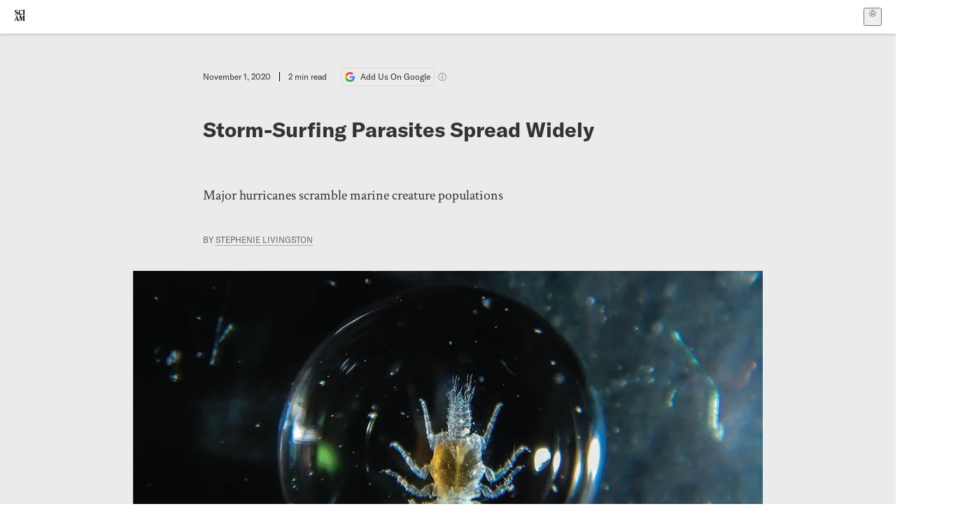

--- FILE ---
content_type: text/html; charset=utf-8
request_url: https://www.scientificamerican.com/article/storm-surfing-parasites-spread-widely/?error=cookies_not_supported&code=d1bdbf9a-1a4b-4bae-9f70-6415c7e61b86
body_size: 16386
content:
<!doctype html>
<html lang="en">
  <head>
    <meta charset="utf-8" />
    <title>Storm-Surfing Parasites Spread Widely | Scientific American</title>
    <link rel="canonical" href="https://www.scientificamerican.com/article/storm-surfing-parasites-spread-widely/">
    <meta name="theme-color" content="#fff"/>
    <meta name="robots" content="max-image-preview:large"/>
    <link rel="image_src" src="https://static.scientificamerican.com/sciam/cache/file/F18A5118-1771-488C-A4DD4219B3E90680_source.jpg?w=1200">
    <meta property="og:url" content="https://www.scientificamerican.com/article/storm-surfing-parasites-spread-widely/"/>
    <meta property="og:image" content="https://static.scientificamerican.com/sciam/cache/file/F18A5118-1771-488C-A4DD4219B3E90680_source.jpg?w=1200"/>
    <meta name="twitter:image" content="https://static.scientificamerican.com/sciam/cache/file/F18A5118-1771-488C-A4DD4219B3E90680_source.jpg?w=1200"/>
    <meta name="author" content="Stephenie Livingston"/>
    <meta name="description" content="Major hurricanes scramble marine creature populations"/>
    <meta property="og:title" content="Storm-Surfing Parasites Spread Widely"/>
    <meta property="og:description" content="Major hurricanes scramble marine creature populations"/>
    <meta property="og:site_name" content="Scientific American"/>
    <meta property="og:image:alt" content="Gnathiid parasite."/>
    <meta property="og:type" content="article"/>
    <meta name="twitter:title" content="Storm-Surfing Parasites Spread Widely"/>
    <meta name="twitter:description" content="Major hurricanes scramble marine creature populations"/>
    <meta name="twitter:image:alt" content="Gnathiid parasite."/>
    <meta property="og:locale" content="en_US"/>
    <meta name="twitter:site" content="@sciam"/>
    <meta name="twitter:domain" content="scientificamerican.com"/>
    <meta name="twitter:card" content="summary_large_image"/>
    <script type="application/ld+json">{"@context":"https://schema.org","@type":"NewsArticle","mainEntityOfPage":{"@type":"WebPage","@id":"https://www.scientificamerican.com/article/storm-surfing-parasites-spread-widely/","breadcrumb":{"@type":"BreadcrumbList","itemListElement":[{"@type":"ListItem","position":1,"name":"Biology","item":"https://www.scientificamerican.com/biology/"},{"@type":"ListItem","position":2,"name":"Storm-Surfing Parasites Spread Widely","item":"https://www.scientificamerican.com/article/storm-surfing-parasites-spread-widely/"}]}},"headline":"Storm-Surfing Parasites Spread Widely","alternativeHeadline":"Storm-Surfing Parasites Spread Widely","description":"Major hurricanes scramble marine creature populations","url":"https://www.scientificamerican.com/article/storm-surfing-parasites-spread-widely/","thumbnailUrl":"https://static.scientificamerican.com/sciam/cache/file/F18A5118-1771-488C-A4DD4219B3E90680_source.jpg?w=1200","image":["https://static.scientificamerican.com/sciam/cache/file/F18A5118-1771-488C-A4DD4219B3E90680_source.jpg?w=1200","https://static.scientificamerican.com/sciam/cache/file/F18A5118-1771-488C-A4DD4219B3E90680_source.jpg?crop=16%3A9%2Csmart&w=1920","https://static.scientificamerican.com/sciam/cache/file/F18A5118-1771-488C-A4DD4219B3E90680_source.jpg?crop=4%3A3%2Csmart&w=1200","https://static.scientificamerican.com/sciam/cache/file/F18A5118-1771-488C-A4DD4219B3E90680_source.jpg?crop=1%3A1%2Csmart&w=1000"],"datePublished":"2020-11-01T09:00:00-05:00","dateModified":"2024-02-20T11:58:04.812000+00:00","author":[{"@type":"Person","name":"Stephenie Livingston","url":"https://www.scientificamerican.com/author/stephenie-livingston/"}],"editor":null,"isAccessibleForFree":false,"publisher":{"@id":"https://www.scientificamerican.com/#publisher","name":"Scientific American"},"copyrightHolder":{"@id":"https://www.scientificamerican.com/#publisher","name":"Scientific American"}}</script>
    <script type="application/ld+json">{"@context":"https://schema.org","@type":"NewsMediaOrganization","@id":"https://www.scientificamerican.com/#publisher","name":"Scientific American","alternateName":"SciAm","legalName":"Scientific American, a Division of Springer Nature America, Inc.","description":"Scientific American is the essential guide to the most awe-inspiring advances in science and technology, explaining how they change our understanding of the world and shape our lives.","foundingDate":"1845-08-28","logo":{"@type":"ImageObject","url":"https://www.scientificamerican.com/static/sciam.svg"},"url":"https://www.scientificamerican.com/","masthead":"https://www.scientificamerican.com/masthead/","sameAs":["https://en.wikipedia.org/wiki/Scientific_American","https://www.wikidata.org/wiki/Q39379","https://www.jstor.org/publisher/sciamerican","https://x.com/sciam","https://www.youtube.com/user/SciAmerican","https://www.tiktok.com/@scientificamerican","https://www.threads.net/@scientific_american","https://www.facebook.com/ScientificAmerican/"],"address":{"@type":"PostalAddress","streetAddress":"1 New York Plaza","addressLocality":"New York","addressRegion":"NY","postalCode":"10004","addressCountry":"US"}}</script>
    <meta name="viewport" content="width=device-width, initial-scale=1.0" />
    <link rel="icon shortcut" href="/static/favicon.ico" />
    <link
      rel="alternate"
      type="application/rss+xml"
      title="RSS"
      href="https://www.scientificamerican.com/platform/syndication/rss/"
    />
    <script data-layer="critical">;performance.mark('app-load-start');((d,ael,dcl,unl,cxl,log,onunl)=>{log('[readyState]',d.readyState);d[ael]('readystatechange',()=>log('[readyState]',d.readyState));d[ael](dcl,()=>log(dcl));d[ael](unl,onunl);window.onload=()=>{d.removeEventListener(unl,onunl);log('windowloaded')};})(document,'addEventListener','DOMContentLoaded','beforeunload','cancelled',(...msg)=>console.log('[dev]',...msg),()=>{window[cxl]=true;log(cxl)});((l,pii) => {if (pii.some(p => l.search.includes(p+"="))) {window.initSearch = l.search;const anon = new URLSearchParams(l.search);pii.forEach(p => anon.delete(p));history.replaceState({}, "", l.pathname + "?" + anon);}
})(location, ["email", "magic_link", "token", "code", "state"]);</script>
    <script type="module" crossorigin src="/static/bundle.CSaunaSx.js"></script>
    <link rel="modulepreload" crossorigin href="/static/chunks/preload-helper-MnokBkrb.js">
    <link rel="modulepreload" crossorigin href="/static/chunks/vendor-react-B-Vyd1x7.js">
    <link rel="modulepreload" crossorigin href="/static/chunks/sciam-F0lYLd9n.js">
    <link rel="modulepreload" crossorigin href="/static/chunks/use-auth-Bv0QkuY6.js">
    <link rel="modulepreload" crossorigin href="/static/chunks/datalayer-BUxHYK4X.js">
    <link rel="modulepreload" crossorigin href="/static/chunks/use-user-DgtGmJBQ.js">
    <link rel="modulepreload" crossorigin href="/static/chunks/storage-1WketebU.js">
    <link rel="modulepreload" crossorigin href="/static/chunks/use-chargebee-eF4Mw7Oc.js">
    <link rel="modulepreload" crossorigin href="/static/chunks/use-plan-B3HE6M6J.js">
    <link rel="modulepreload" crossorigin href="/static/chunks/use-cart-Cve9sFxT.js">
    <link rel="modulepreload" crossorigin href="/static/chunks/tally-BPkw6UlL.js">
    <link rel="modulepreload" crossorigin href="/static/chunks/use-consent-frcpGqwf.js">
    <link rel="modulepreload" crossorigin href="/static/chunks/use-count-DCxKDE24.js">
    <link rel="modulepreload" crossorigin href="/static/chunks/provider-1zT_Y5lD.js">
    <link rel="modulepreload" crossorigin href="/static/chunks/useOverlay-D-ocqjaO.js">
    <link rel="modulepreload" crossorigin href="/static/chunks/gtm-jFHQ3j6T.js">
    <link rel="stylesheet" crossorigin href="/static/assets/bundle-CqsJjkVt.css">
    
    <link rel="stylesheet" href="/static/assets/ColumnSignup-BgAU8OG1.css">
    <link rel="stylesheet" href="/static/assets/ArticleList-CbosH0t6.css">
    <link rel="stylesheet" href="/static/assets/Header-CRsy5hbB.css">
    <link rel="stylesheet" href="/static/assets/Kicker-BuYKkL60.css">
    <link rel="stylesheet" href="/static/assets/ArticleDisplay-CkAgyHRP.css">
    <link rel="stylesheet" href="/static/assets/SubmitPostModule-B9Sd6hTZ.css">
    <link rel="stylesheet" href="/static/assets/TalkIcon-CYQQg01-.css">
    <link rel="stylesheet" href="/static/assets/Body-Dua_D-CD.css">
    <link rel="stylesheet" href="/static/assets/images--Rm_Dt2j.css">
    <link rel="stylesheet" href="/static/assets/Input-C57946EV.css">
    <link rel="stylesheet" href="/static/assets/DynamicLabelInput-DwXtCBSS.css">
    <link rel="stylesheet" href="/static/assets/index-5Au9tkUb.css">
    <link rel="stylesheet" href="/static/assets/Article-DIE7IuKC.css">
    <link rel="stylesheet" href="/static/assets/C52LWZEX.css">
    <link rel="stylesheet" href="/static/assets/Article-BJfUwIuQ.css">
    <link rel="stylesheet" href="/static/assets/Header-CrA2yIJ8.css">
    <link rel="stylesheet" href="/static/assets/DefaultLayout-DEYi769u.css">
    <link rel="stylesheet" href="/static/assets/article-vaVZbeOi.css">
    <link rel="modulepreload" href="/static/article.CF-KEaa7.js" crossorigin fetchpriority="auto">
    <link rel="preload" href="https://www.googletagmanager.com/gtm.js?id=GTM-5FLM662" as="script" fetchpriority="auto">
    <link rel="preload" href="https://www.scientificamerican.com/sciads/sciads.js" as="script" fetchpriority="auto">
  </head>
  <body>
    <div id="app"><header class="headerContainer-0tiux" role="banner"><a href="#main" id="skipToMain" class="skiptocontent sr-only-focusable sr-only">Skip to main content</a><div class="header-cCAfM flex-8QhDt"><div class="left-uYWbO flex-8QhDt"><a href="/" aria-label="Scientific American" class="logoLink-4-cIk"><span class="sr-only">Scientific American</span><svg width="1em" height="1em" viewBox="0 0 120.79 128.39" fill="currentColor" role="img" aria-label="Scientific American"><path d="M7.98 58.19c2.3 0 5.24 3.18 14.53 3.18 13.66 0 21.75-8.57 21.75-17.86 0-7.86-3.73-12.94-11.43-17.23l-9.37-5.24c-4.05-2.3-7.46-5.32-7.46-9.92 0-4.92 3.73-7.7 9.69-7.7s11.35 4.21 13.02 13.26h1.98V.95h-1.83c-.16 1.43-.87 2.06-1.75 2.06-2.06 0-4.53-2.94-12.62-2.94C13.85.08 5.12 6.51 5.12 16.35c0 7.3 3.26 11.83 9.77 15.56l9.61 5.48c5.48 3.18 7.7 6.19 7.7 10.72 0 5.64-3.18 9.77-10.64 9.77-9.29 0-13.58-5.08-15.32-16.2H4.1V60.5h1.98c.16-1.67.95-2.3 1.91-2.3Zm65.97 3.26c11.11-.03 19.13-8.81 20.4-20.72l-2.22-.64c-2.54 8.26-7.22 12.46-13.97 12.46-12.23 0-16.04-14.93-16.04-27.87 0-15.56 6.11-21.28 14.13-21.28 5.72 0 11.83 5.72 14.45 16.59h2.06V.95h-1.91c-.16 1.27-.87 2.06-2.14 2.06-1.91 0-5.72-3.02-11.83-3.02-14.85 0-28.66 12.07-28.66 32.39 0 17.39 10.96 29.1 25.72 29.06Zm14.53 42.72L76.49 68.84H56.24v1.75c3.33.16 4.76.95 4.76 5.95v42c0 6.03-1.67 8.1-5.32 8.1-2.54 0-4.53-1.91-6.51-6.91L29.11 68.12h-2.7L6.35 119.89c-2.17 5.72-4.3 6.75-6.35 6.75v1.75h18.02v-1.75c-5.8-.24-8.65-2.7-5.8-10.48l2.05-5.4h17.88l3.45 8.97c2.3 5.72.64 6.91-3.73 6.91v1.75h39.62v-1.75c-4.13 0-6.27-1.19-6.27-8.02l.48-42.08 17.07 51.29h2.14l17.63-51.05v43.9c0 5.48-1.75 5.95-5.08 5.95v1.75h23.34v-1.75c-3.33 0-4.76-.48-4.76-5.95V76.54c0-5.56 1.43-5.95 4.76-5.95v-1.75h-19.85l-12.46 35.33Zm-72.88 3.1 7.56-19.85 7.63 19.85H15.6ZM120.79 2.7V.95h-23.1V2.7c3.33 0 4.84.32 4.84 5.95v44.14c0 5.48-1.51 5.95-4.84 5.95v1.75h23.1v-1.75c-3.33 0-4.76-.48-4.76-5.95V8.65c0-5.64 1.43-5.95 4.76-5.95Z"></path></svg></a></div><div class="center-ZN-Wa flex-8QhDt"></div><div class="right-W53pL flex-8QhDt"><button type="button" id="radix-:Rnl:" aria-haspopup="menu" aria-expanded="false" data-state="closed" class="trigger-kKYcM" aria-label="User Menu"><div class="dropdownIconContainer--yKdJ"><svg width="1em" height="1em" viewBox="0 0 472 472" fill="currentColor" role="img" aria-label="User" class="dropdownIcon-lOe-h profileIconImg-p2hpy"><path d="M403 69a235 235 0 0 0-334 0 235 235 0 0 0 0 334 235 235 0 0 0 334 0 235 235 0 0 0 0-334ZM118 412a122 122 0 0 1 237 0 211 211 0 0 1-237 0Zm41-197a77 77 0 1 1 155 0 77 77 0 0 1-155 0Zm216 181c-14-43-48-77-91-92a101 101 0 1 0-96 0c-43 15-77 49-91 92a212 212 0 1 1 278 0Z"></path></svg><div class="dropdownIcon-lOe-h initials-76MAg"><span style="position:relative"></span></div></div></button></div></div></header><main class="main-kSL-E"><article class="article-2blix"><div class="article__header-mGlmH"><div class="article_date_and_read_time-hPdNV"><p class="article_pub_date-zPFpJ">November 1, 2020</p><p class="article_read_time-ZYXEi">2<!-- --> min read</p><a href="https://www.google.com/preferences/source?q=scientificamerican.com" target="_blank" class="google_cta-CuF5m"><img src="[data-uri]" alt="Google Logo"/> <span class="google_cta_text-ykyUj"><span class="google_cta_text_desktop-wtvUj">Add Us On Google</span><span class="google_cta_text_mobile-jmni9">Add SciAm</span></span></a><span class="google_cta_icon-pdHW3"></span></div><h1 data-testid="article-title" class="article_hed-lWOBk"><p>Storm-Surfing Parasites Spread Widely</p></h1><div class="article_dek-vct0y"><p>Major hurricanes scramble marine creature populations</p></div><p class="article_authors-ZdsD4">By <a class="article_authors__link--hwBj" href="/author/stephenie-livingston/">Stephenie Livingston</a> </p><figure class="lead_image-Hfr4j" data-disable-apple-news="true"><img src="https://static.scientificamerican.com/sciam/cache/file/F18A5118-1771-488C-A4DD4219B3E90680_source.jpg?w=600" alt="Gnathiid parasite." srcSet="https://static.scientificamerican.com/sciam/cache/file/F18A5118-1771-488C-A4DD4219B3E90680_source.jpg?w=600 600w, https://static.scientificamerican.com/sciam/cache/file/F18A5118-1771-488C-A4DD4219B3E90680_source.jpg?w=900 900w, https://static.scientificamerican.com/sciam/cache/file/F18A5118-1771-488C-A4DD4219B3E90680_source.jpg?w=1000 1000w, https://static.scientificamerican.com/sciam/cache/file/F18A5118-1771-488C-A4DD4219B3E90680_source.jpg?w=1200 1200w, https://static.scientificamerican.com/sciam/cache/file/F18A5118-1771-488C-A4DD4219B3E90680_source.jpg?w=1350 1350w" sizes="(min-width: 900px) 900px, (min-resolution: 2dppx) 75vw, (min-resolution: 2.1dppx) 50vw, 100vw" class="lead_image__img-xKODG" style="--w:1536;--h:924" fetchpriority="high"/><figcaption class="lead_image__figcaption-jJomN"><div class="lead_image__caption-JqwLg"><p>Gnathiid parasite.</p></div> <div class="lead_image__credit-vAQx6"><p>Matthew Nicholson</p></div></figcaption></figure><div class="article_eyebrows-GlOrN"><div><div class="eyebrows_container-X6CAt"></div></div></div></div><div class="columnSignup-z-cUZ"><div class="form-L7kwP"><p class="columnSignup__hdr__text-t9bbZ">Join Our Community of Science Lovers!</p><button class=""><span class="columnDropdownTxt-TCA3U">Sign Up for Our Free Daily Newsletter</span></button><form class="columnDropdownWrap-jZZ6r"><div class="inputContainer-B5NN3"><span class="input-SZ4ZB"><input required="" class="inputField-cL40E" id="email-:R8p:" type="email" name="email" value=""/><label for="email-:R8p:" class="inputLabel-vm-5Q"><span class="inputLabelContent-Wqagf">Enter your email</span></label></span></div><div class="inputContainer-B5NN3"><label for="consent-:R8p:" class="checkboxLabel-y21Oh"><input id="consent-:R8p:" class="input-xOn-Z input-PGdSP checkbox-Ka-vK" type="checkbox" name="consent" required=""/><span>I agree my information will be processed in accordance with the Scientific American and Springer Nature Limited <a href="/page/privacy-policy/">Privacy Policy</a>. <!-- -->We leverage third party services to both verify and deliver email. By providing your email address, you also consent to having the email address shared with third parties for those purposes.</span></label></div><button class="button-7JMz8" type="submit">Sign Up</button></form></div></div><div class="body-n0vxv prose-mhScE prose-MpLPk article__body-JuzOb"><p class="" data-block="sciam/paragraph">Just after researchers wrapped up fieldwork for the season in the turquoise waters between the Virgin Islands and Puerto Rico in 2017, back-to-back major hurricanes tore through their study sites and laboratories. It was a serious setback in the team's work with little-known parasites called gnathiids, whose young latch onto saltwater fish and feed on their blood.</p><p class="" data-block="sciam/paragraph">But the misfortune also presented a rare opportunity to study how catastrophic hurricanes impact marine animal populations, says molecular ecologist Juan Andr&eacute;s Pag&aacute;n, a graduate student at the University of Porto in Portugal and lead author on a recent study in <a href="https://www.nature.com/articles/s41598-020-64779-7"><i>Scientific Reports</i></a>. Every year since 2013, the team&mdash;which calls itself Gnathiid Gnation&mdash;had collected a species it named for Bob Marley (<i>Gnathia marleyi</i>), found in coral reefs. After the hurricanes the researchers returned to collect more specimens. They braved jellyfish and sharks to set traps for the gnathiids, which are most active at night.</p><p class="" data-block="sciam/paragraph">For their new study, the scientists sequenced gnathiid DNA from population samples collected at the various sites before and after the hurricanes, which were the most intense consecutive storms to hit the area in decades. &ldquo;We were able to pretty clearly establish that, prior to the hurricanes, these populations were stable,&rdquo; Pag&aacute;n says, meaning the parasites remained in the same isolated areas year after year.</p><hr/><h2>On supporting science journalism</h2><p>If you&#x27;re enjoying this article, consider supporting our award-winning journalism by<!-- --> <a href="/getsciam/">subscribing</a>. By purchasing a subscription you are helping to ensure the future of impactful stories about the discoveries and ideas shaping our world today.</p><hr/><p class="" data-block="sciam/paragraph">After the storms, things changed.</p><p class="" data-block="sciam/paragraph">Gnathiids are bad long-distance swimmers. Under normal conditions they stick to small areas, similar to other invertebrates such as crustaceans and mollusks. But <i>G. marleyi</i> rode the 2017 hurricanes over unusually long distances, with some apparently traveling more than 250 kilometers. The researchers found that this displacement led to a &ldquo;mixing of the pool&rdquo; and, in turn, a more genetically similar gnathiid population, says team leader Paul Sikkel, an Arkansas State University marine ecologist and study co-author. &ldquo;The hurricanes homogenized all that,&rdquo; Sikkel says. &ldquo;At any one site the diversity became higher. But overall [the populations] became more even because things were being moved around.&rdquo; This may be the first clear, genetics-based evidence that hurricanes affect the genetic diversity of a marine species, he says.</p><p class="" data-block="sciam/paragraph">&ldquo;The kicker here for me is climate change,&rdquo; says Richard Aronson, a marine biologist at the Florida Institute of Technology, who was not involved in the study. If hurricanes increase in intensity as predicted, Aronson says, the study suggests there may be more genetic homogenization among some marine animals that would otherwise remain in isolated populations. This would make peripheral populations less likely to cleave off and create new species, he adds.</p><p class="" data-block="sciam/paragraph">The researchers are also investigating whether the parasites spread blood-borne pathogens that could harm fish populations. If that is the case, Sikkel says, this study may illustrate the potential for parasite-borne disease outbreaks in the wake of future major hurricanes.</p></div><footer class="footer-UXCH4"><div class="divide-w1-w1"><div class="rights-tb72h"><a target="_blank" href="https://s100.copyright.com/AppDispatchServlet?publisherName=sciam&amp;publication=sciam&amp;title=Surfing+Parasites&amp;publicationDate=2020-11-01&amp;contentID=4287A5BC-37A6-41B9-A7DA51B1BBD549A6&amp;orderBeanReset=true&amp;author=Stephenie+Livingston&amp;volume=323&amp;startPage=18&amp;copyright=Copyright+2020+Scientific+American%2C+Inc.">Rights &amp; Permissions</a></div></div><div class="divide-w1-w1"></div><div class="divide-w1-w1"><div class="subdivide-eq67o"><a href="/author/stephenie-livingston/">More by <span>Stephenie Livingston</span></a></div></div><div class="divide-w1-w1"><div class="viewIssue-CEiW8"><a class="issueThumb-vmCRa" href="/issue/sa/2020/11-01/"><img class="thumb-ko7G8" src="https://static.scientificamerican.com/sciam/cache/file/A94F5917-8795-481E-B521E5CDA867589B_source.jpg" alt="Scientific American Magazine Vol 323 Issue 5" srcSet="https://static.scientificamerican.com/sciam/cache/file/A94F5917-8795-481E-B521E5CDA867589B_source.jpg?w=300 300w, https://static.scientificamerican.com/sciam/cache/file/A94F5917-8795-481E-B521E5CDA867589B_source.jpg?w=600 600w, https://static.scientificamerican.com/sciam/cache/file/A94F5917-8795-481E-B521E5CDA867589B_source.jpg?w=900 900w" sizes="300px" width="300" loading="lazy"/></a><cite class="issueInfo-Mo92T">This article was published with the title “<span>Surfing Parasites</span>” in<!-- --> <span class="citation-IRc1W"><i>Scientific American Magazine</i> Vol. 323<!-- --> No. 5<!-- --> <!-- -->(<time dateTime="2020-11-01">November 2020</time>)<!-- -->, p. 18</span><br/><small class="doi-JDkdC">doi:<!-- -->10.1038/scientificamerican1120-18</small></cite><div class="issueLinks-T60pv"><a href="/issue/sa/2020/11-01/" class="button--8YKq">View This Issue</a></div></div></div></footer><section class="subscriptionPleaContainer-D09dM"><h2 class="subscriptionPleaHeading-DMY4w">It’s Time to Stand Up for Science</h2><p class="subscriptionPleaText--StZo">If you enjoyed this article, I’d like to ask for your support.<!-- --> <span class="subscriptionPleaItalicFont-i0VVV">Scientific American</span> has served as an advocate for science and industry for 180 years, and right now may be the most critical moment in that two-century history.</p><p class="subscriptionPleaText--StZo">I’ve been a <span class="subscriptionPleaItalicFont-i0VVV">Scientific American</span> <!-- -->subscriber since I was 12 years old, and it helped shape the way I look at the world.<!-- --> <span class="subscriptionPleaItalicFont-i0VVV">SciAm </span>always educates and delights me, and inspires a sense of awe for our vast, beautiful universe. I hope it does that for you, too.</p><p class="subscriptionPleaText--StZo">If you<!-- --> <a class="subscriptionPleaLink-FiqVM subscriptionPleaBoldFont-nQHHb" href="/getsciam/">subscribe to<!-- --> <span class="subscriptionPleaItalicFont-i0VVV">Scientific American</span></a>, you help ensure that our coverage is centered on meaningful research and discovery; that we have the resources to report on the decisions that threaten labs across the U.S.; and that we support both budding and working scientists at a time when the value of science itself too often goes unrecognized.</p><p class="subscriptionPleaText--StZo">In return, you get essential news,<!-- --> <a class="subscriptionPleaLink-FiqVM subscriptionPleaBoldFont-nQHHb" href="/podcasts/">captivating podcasts</a>, brilliant infographics,<!-- --> <a class="subscriptionPleaLink-FiqVM subscriptionPleaBoldFont-nQHHb" href="/newsletters/">can&#x27;t-miss newsletters</a>, must-watch videos,<!-- --> <a class="subscriptionPleaLink-FiqVM subscriptionPleaBoldFont-nQHHb" href="/games/">challenging games</a>, and the science world&#x27;s best writing and reporting. You can even<!-- --> <a class="subscriptionPleaLink-FiqVM subscriptionPleaBoldFont-nQHHb" href="/getsciam/gift/">gift someone a subscription</a>.</p><p class="subscriptionPleaText--StZo">There has never been a more important time for us to stand up and show why science matters. I hope you’ll support us in that mission.</p><div class="subscriptionPleaFooter-yeZXF"><img class="subscriptionPleaEditorImg-d-tfq" src="/static/assets/davidEwalt-DfgtbvSa.png" alt=""/><div class="subscriptionPleaEditorSignature-3B8KR"><p>Thank you,</p><p><span class="subscriptionPleaBoldFont-nQHHb">David M. Ewalt,<!-- --> </span><span>Editor in Chief, </span><span class="subscriptionPleaItalicFont-i0VVV">Scientific American</span></p></div><a href="/getsciam/?utm_source=site&amp;utm_medium=display&amp;utm_term=eic_stand_up_for_science" class="subscribePleaBtn-75XXf baseBtn-ZNLef darkGrayBtn-p1Ce6">Subscribe</a></div></section><div class="breakoutContainer-UppO6"><gpt-ad class="ad-Xtmn1" unitpath="injector" style="--margin:0.25rem 0 1.25rem" id-format="gpt-unit-{}" sizes-from-0="320x450,300x250,300x50,320x50,fluid" sizes-from-745="320x450,728x90,300x250,fluid" sizes-from-1000="970x350,970x250,970x90,728x90,300x250,fluid" targeting-pos="article-footer"></gpt-ad></div></article></main><div role="complementary" class="footerSubscribe-QtEdJ"><div class="footerFlexContainer-VhvVp footerContainer-d7pL1"><div class="footerLinks-NdlYP"><p class="footerText-Qzk9H">Subscribe to <i>Scientific American</i> to learn and share the most exciting discoveries, innovations and ideas shaping our world today.</p><a class="footerLink-TJEe5" href="/getsciam/">Subscription Plans</a><a class="footerLink-TJEe5" href="/getsciam/gift/">Give a Gift Subscription</a></div></div></div><footer class="footer-0q8By"><div class="grid-ooCFg footerContainer-d7pL1"><div><ul><li class="footerSmallLink-iIemO"><b>Explore SciAm</b></li><li><a class="footerSmallLink-iIemO" href="/latest-issue/">Latest Issue</a></li><li><a class="footerSmallLink-iIemO" href="/">News</a></li><li><a class="footerSmallLink-iIemO" href="/opinion/">Opinion</a></li><li><a class="footerSmallLink-iIemO" href="/newsletters/">Newsletters</a></li><li><a class="footerSmallLink-iIemO" href="/podcasts/">Podcasts</a></li><li><a class="footerSmallLink-iIemO" href="/games/">Games</a></li><li><a class="footerSmallLink-iIemO" href="/travel/">Travel</a></li></ul></div><div><ul class="footer-links"><li class="footerSmallLink-iIemO footerLinkHeader-tJbSC"><b>Company</b></li><li><a class="footerSmallLink-iIemO" href="/page/about-scientific-american/">About</a></li><li><a class="footerSmallLink-iIemO" href="/pressroom/">Press Room</a></li><li><a class="footerSmallLink-iIemO" href="/page/frequently-asked-questions/subscriptions-products/">FAQs</a></li><li><a class="footerSmallLink-iIemO" href="/page/contact-us/customer-service/">Contact Us</a></li><li><a class="footerSmallLink-iIemO" href="/standards-and-ethics/">Standards &amp; Ethics</a></li><li><a class="footerSmallLink-iIemO" href="/page/international/">International Editions</a></li><li><a class="footerSmallLink-iIemO" href="/mediakit/">Advertise</a></li></ul></div><div><ul class="footer-links"><li class="footerSmallLink-iIemO footerLinkHeader-tJbSC"><b>More</b></li><li><a class="footerSmallLink-iIemO" href="/accessibility-statement/">Accessibility</a></li><li><a class="footerSmallLink-iIemO" href="/page/terms-of-use/">Terms of Use</a></li><li><a class="footerSmallLink-iIemO" href="/page/privacy-policy/">Privacy Policy</a></li><li><a class="footerSmallLink-iIemO" href="/page/us-state-privacy-rights/">US State Privacy Rights</a></li><li><a class="footerSmallLink-iIemO" href="#" data-cc-action="preferences">Use of cookies/Do not sell my data</a></li><li><a class="footerSmallLink-iIemO" href="/page/return-refund-policy/">Return &amp; Refund Policy</a></li></ul></div></div><div class="footerContainer-d7pL1"><div class="footerCopyright-PXhIs"><p>Scientific American is part of Springer Nature, which owns or has commercial relations with thousands of scientific publications (many of them can be found at www.springernature.com/us). Scientific American maintains a strict policy of editorial independence in reporting developments in science to our readers.</p><p>© 2025 SCIENTIFIC AMERICAN, A DIVISION OF SPRINGER NATURE AMERICA, INC.<br/>ALL RIGHTS RESERVED.</p></div><p class="footerSocialMedia-JNmzI"><span class="footerLogo-4M9Sa"><svg width="75px" height="75px" viewBox="0 0 120.79 128.39" fill="currentColor" role="img" aria-label="Scientific American"><path d="M7.98 58.19c2.3 0 5.24 3.18 14.53 3.18 13.66 0 21.75-8.57 21.75-17.86 0-7.86-3.73-12.94-11.43-17.23l-9.37-5.24c-4.05-2.3-7.46-5.32-7.46-9.92 0-4.92 3.73-7.7 9.69-7.7s11.35 4.21 13.02 13.26h1.98V.95h-1.83c-.16 1.43-.87 2.06-1.75 2.06-2.06 0-4.53-2.94-12.62-2.94C13.85.08 5.12 6.51 5.12 16.35c0 7.3 3.26 11.83 9.77 15.56l9.61 5.48c5.48 3.18 7.7 6.19 7.7 10.72 0 5.64-3.18 9.77-10.64 9.77-9.29 0-13.58-5.08-15.32-16.2H4.1V60.5h1.98c.16-1.67.95-2.3 1.91-2.3Zm65.97 3.26c11.11-.03 19.13-8.81 20.4-20.72l-2.22-.64c-2.54 8.26-7.22 12.46-13.97 12.46-12.23 0-16.04-14.93-16.04-27.87 0-15.56 6.11-21.28 14.13-21.28 5.72 0 11.83 5.72 14.45 16.59h2.06V.95h-1.91c-.16 1.27-.87 2.06-2.14 2.06-1.91 0-5.72-3.02-11.83-3.02-14.85 0-28.66 12.07-28.66 32.39 0 17.39 10.96 29.1 25.72 29.06Zm14.53 42.72L76.49 68.84H56.24v1.75c3.33.16 4.76.95 4.76 5.95v42c0 6.03-1.67 8.1-5.32 8.1-2.54 0-4.53-1.91-6.51-6.91L29.11 68.12h-2.7L6.35 119.89c-2.17 5.72-4.3 6.75-6.35 6.75v1.75h18.02v-1.75c-5.8-.24-8.65-2.7-5.8-10.48l2.05-5.4h17.88l3.45 8.97c2.3 5.72.64 6.91-3.73 6.91v1.75h39.62v-1.75c-4.13 0-6.27-1.19-6.27-8.02l.48-42.08 17.07 51.29h2.14l17.63-51.05v43.9c0 5.48-1.75 5.95-5.08 5.95v1.75h23.34v-1.75c-3.33 0-4.76-.48-4.76-5.95V76.54c0-5.56 1.43-5.95 4.76-5.95v-1.75h-19.85l-12.46 35.33Zm-72.88 3.1 7.56-19.85 7.63 19.85H15.6ZM120.79 2.7V.95h-23.1V2.7c3.33 0 4.84.32 4.84 5.95v44.14c0 5.48-1.51 5.95-4.84 5.95v1.75h23.1v-1.75c-3.33 0-4.76-.48-4.76-5.95V8.65c0-5.64 1.43-5.95 4.76-5.95Z"></path></svg></span><a href="https://www.facebook.com/ScientificAmerican" target="_blank" alt="Facebook link" title="Facebook"><svg class="footerSocialIcon-jED2v" xmlns="http://www.w3.org/2000/svg" viewBox="0 0 320 512"><path d="M279.14 288l14.22-92.66h-88.91v-60.13c0-25.35 12.42-50.06 52.24-50.06h40.42V6.26S260.43 0 225.36 0c-73.22 0-121.08 44.38-121.08 124.72v70.62H22.89V288h81.39v224h100.17V288z"></path></svg></a><a href="https://www.instagram.com/scientific_american/?hl=en" target="_blank" alt="Instagram link" title="Instagram"><svg class="footerSocialIcon-jED2v" xmlns="http://www.w3.org/2000/svg" viewBox="0 0 448 512"><path d="M224.1 141c-63.6 0-114.9 51.3-114.9 114.9s51.3 114.9 114.9 114.9S339 319.5 339 255.9 287.7 141 224.1 141zm0 189.6c-41.1 0-74.7-33.5-74.7-74.7s33.5-74.7 74.7-74.7 74.7 33.5 74.7 74.7-33.6 74.7-74.7 74.7zm146.4-194.3c0 14.9-12 26.8-26.8 26.8-14.9 0-26.8-12-26.8-26.8s12-26.8 26.8-26.8 26.8 12 26.8 26.8zm76.1 27.2c-1.7-35.9-9.9-67.7-36.2-93.9-26.2-26.2-58-34.4-93.9-36.2-37-2.1-147.9-2.1-184.9 0-35.8 1.7-67.6 9.9-93.9 36.1s-34.4 58-36.2 93.9c-2.1 37-2.1 147.9 0 184.9 1.7 35.9 9.9 67.7 36.2 93.9s58 34.4 93.9 36.2c37 2.1 147.9 2.1 184.9 0 35.9-1.7 67.7-9.9 93.9-36.2 26.2-26.2 34.4-58 36.2-93.9 2.1-37 2.1-147.8 0-184.8zM398.8 388c-7.8 19.6-22.9 34.7-42.6 42.6-29.5 11.7-99.5 9-132.1 9s-102.7 2.6-132.1-9c-19.6-7.8-34.7-22.9-42.6-42.6-11.7-29.5-9-99.5-9-132.1s-2.6-102.7 9-132.1c7.8-19.6 22.9-34.7 42.6-42.6 29.5-11.7 99.5-9 132.1-9s102.7-2.6 132.1 9c19.6 7.8 34.7 22.9 42.6 42.6 11.7 29.5 9 99.5 9 132.1s2.7 102.7-9 132.1z"></path></svg></a><a href="https://www.linkedin.com/company/scientific-american" target="_blank" alt="LinkedIn link" title="LinkedIn"><svg class="footerSocialIcon-jED2v" xmlns="http://www.w3.org/2000/svg" viewBox="0 0 24 24"><path d="M22.23 0H1.77C.8 0 0 .77 0 1.72v20.56C0 23.23.8 24 1.77 24h20.46c.98 0 1.77-.77 1.77-1.72V1.72C24 .77 23.2 0 22.23 0zM7.27 20.1H3.65V9.24h3.62V20.1zM5.47 7.76h-.03c-1.22 0-2-.83-2-1.87 0-1.06.8-1.87 2.05-1.87 1.24 0 2 .8 2.02 1.87 0 1.04-.78 1.87-2.05 1.87zM20.34 20.1h-3.63v-5.8c0-1.45-.52-2.45-1.83-2.45-1 0-1.6.67-1.87 1.32-.1.23-.11.55-.11.88v6.05H9.28s.05-9.82 0-10.84h3.63v1.54a3.6 3.6 0 0 1 3.26-1.8c2.39 0 4.18 1.56 4.18 4.89v6.21z"></path></svg></a><a href="https://www.tiktok.com/@scientificamerican" target="_blank" alt="TikTok link" title="TikTok"><svg class="footerSocialIcon-jED2v" xmlns="http://www.w3.org/2000/svg" viewBox="0 0 24 24"><path d="M22.5 9.84202C20.4357 9.84696 18.4221 9.20321 16.7435 8.00171V16.3813C16.7429 17.9333 16.2685 19.4482 15.3838 20.7233C14.499 21.9984 13.246 22.973 11.7923 23.5168C10.3387 24.0606 8.75362 24.1477 7.24914 23.7664C5.74466 23.3851 4.39245 22.5536 3.37333 21.383C2.3542 20.2125 1.71674 18.7587 1.54617 17.2161C1.3756 15.6735 1.68007 14.1156 2.41884 12.7507C3.15762 11.3858 4.2955 10.279 5.68034 9.57823C7.06517 8.87746 8.63095 8.61616 10.1683 8.82927V13.0439C9.4648 12.8227 8.70938 12.8293 8.0099 13.063C7.31041 13.2966 6.70265 13.7453 6.2734 14.345C5.84415 14.9446 5.61536 15.6646 5.6197 16.402C5.62404 17.1395 5.8613 17.8567 6.29759 18.4512C6.73387 19.0458 7.34688 19.4873 8.04906 19.7127C8.75125 19.9381 9.5067 19.9359 10.2075 19.7063C10.9084 19.4768 11.5188 19.0316 11.9515 18.4345C12.3843 17.8374 12.6173 17.1188 12.6173 16.3813V0H16.7435C16.7406 0.348435 16.7698 0.696395 16.8307 1.03948V1.03948C16.9741 1.80537 17.2722 2.53396 17.7068 3.18068C18.1415 3.8274 18.7035 4.37867 19.3585 4.80075C20.2903 5.41688 21.3829 5.74528 22.5 5.74505V9.84202Z"></path></svg></a><a href="https://www.youtube.com/user/SciAmerican" target="_blank" alt="YouTube link" title="YouTube"><svg class="footerSocialIcon-jED2v" xmlns="http://www.w3.org/2000/svg" viewBox="0 0 576 512"><path d="M549.655 124.083c-6.281-23.65-24.787-42.276-48.284-48.597C458.781 64 288 64 288 64S117.22 64 74.629 75.486c-23.497 6.322-42.003 24.947-48.284 48.597-11.412 42.867-11.412 132.305-11.412 132.305s0 89.438 11.412 132.305c6.281 23.65 24.787 41.5 48.284 47.821C117.22 448 288 448 288 448s170.78 0 213.371-11.486c23.497-6.321 42.003-24.171 48.284-47.821 11.412-42.867 11.412-132.305 11.412-132.305s0-89.438-11.412-132.305zm-317.51 213.508V175.185l142.739 81.205-142.739 81.201z"></path></svg></a><a href="https://www.reddit.com/r/ScientificAmerican/" target="_blank" alt="Reddit link" title="Reddit"><svg class="footerSocialIcon-jED2v" xmlns="http://www.w3.org/2000/svg" viewBox="0 0 24 24"><path d="M20,7c-0.724,0-1.43,0.2-2.048,0.573c-1.423-0.844-3.102-1.347-4.856-1.503c0.505-1.1,1.289-1.571,2.047-1.769	C15.479,5.287,16.401,6,17.5,6C18.881,6,20,4.881,20,3.5C20,2.119,18.881,1,17.5,1c-1.133,0-2.079,0.759-2.386,1.792	c-2.125,0.429-3.147,1.84-3.62,3.241C9.527,6.113,7.63,6.636,6.048,7.573C5.43,7.2,4.724,7,4,7c-2.206,0-4,1.794-4,4	c0,1.443,0.787,2.758,2.017,3.461C2.315,18.658,6.679,22,12,22s9.685-3.342,9.983-7.539C23.213,13.758,24,12.443,24,11	C24,8.794,22.206,7,20,7z M5.628,12.997C5.628,11.951,6.646,11,7.449,11c1.046,0,1.611,0.894,1.611,1.997	c0,1.868-0.768,1.997-1.716,1.997C6.094,14.994,5.628,14.355,5.628,12.997z M12,18.891c-2.018,0-3.654-1.711-3.654-2.514	c0-0.444,1.636-0.393,3.654-0.393s3.654-0.069,3.654,0.393C15.654,17.18,14.018,18.891,12,18.891z M16.656,14.994	c-0.948,0-1.716-0.129-1.716-1.997c0-1.103,0.565-1.997,1.611-1.997c0.803,0,1.821,0.951,1.821,1.997	C18.372,14.355,17.906,14.994,16.656,14.994z"></path></svg></a></p></div></footer></div>
    <script id="__ENV__">globalThis.import_meta_env=JSON.parse(`{"PUBLIC_AUTH0_APP":"prod","SENTRY_RELEASE":"b2708f160ec5aebefb5567b29824a176b007ee91","PUBLIC_CHARGEBEE_APP":"prod","PUBLIC_SA_API_HOST":"https://www.scientificamerican.com","PUBLIC_CHECKOUTS":"next","PUBLIC_GIFTS":"1","PUBLIC_PAYWALLS":"1","PUBLIC_DISCUSSIONS":"1","SENTRY_ENVIRONMENT":"production","PUBLIC_SCIADS":"https://www.scientificamerican.com/sciads/sciads.js"}`)</script>
    <script id="__DATA__">window.__DATA__=JSON.parse(`{"initialData":{"article":{"id":1300824,"contentful_id":"2ltZTsTAHGULsnxmeSiUxR","mura_id":"4EFB3AD1-CA59-4418-8206C0A1EA95E187","mura_contentid":"4287A5BC-37A6-41B9-A7DA51B1BBD549A6","title":"Storm-Surfing Parasites Spread Widely","display_title":"<p>Storm-Surfing Parasites Spread Widely</p>","share_title":null,"display_category":"Biology","display_category_slug":"biology","display_date":null,"slug":"storm-surfing-parasites-spread-widely","summary":"<p>Major hurricanes scramble marine creature populations</p>","blurb":"<p>Just after researchers wrapped up fieldwork for the season in the turquoise waters between the Virgin Islands and Puerto Rico in 2017, back-to-back major hurricanes tore through their study sites and laboratories. It was a serious setback in the team's work with little-known parasites called gnathiids, whose young latch onto saltwater fish and feed on their blood.</p>","why_box":"","content":[{"tag":"p","type":"paragraph","attributes":{},"content":"Just after researchers wrapped up fieldwork for the season in the turquoise waters between the Virgin Islands and Puerto Rico in 2017, back-to-back major hurricanes tore through their study sites and laboratories. It was a serious setback in the team's work with little-known parasites called gnathiids, whose young latch onto saltwater fish and feed on their blood."},{"tag":"p","type":"paragraph","attributes":{},"content":"But the misfortune also presented a rare opportunity to study how catastrophic hurricanes impact marine animal populations, says molecular ecologist Juan Andr&eacute;s Pag&aacute;n, a graduate student at the University of Porto in Portugal and lead author on a recent study in <a href=\\"https://www.nature.com/articles/s41598-020-64779-7\\"><i>Scientific Reports</i></a>. Every year since 2013, the team&mdash;which calls itself Gnathiid Gnation&mdash;had collected a species it named for Bob Marley (<i>Gnathia marleyi</i>), found in coral reefs. After the hurricanes the researchers returned to collect more specimens. They braved jellyfish and sharks to set traps for the gnathiids, which are most active at night."},{"tag":"p","type":"paragraph","attributes":{},"content":"For their new study, the scientists sequenced gnathiid DNA from population samples collected at the various sites before and after the hurricanes, which were the most intense consecutive storms to hit the area in decades. &ldquo;We were able to pretty clearly establish that, prior to the hurricanes, these populations were stable,&rdquo; Pag&aacute;n says, meaning the parasites remained in the same isolated areas year after year."},{"tag":"p","type":"paragraph","attributes":{},"content":"After the storms, things changed."},{"tag":"p","type":"paragraph","attributes":{},"content":"Gnathiids are bad long-distance swimmers. Under normal conditions they stick to small areas, similar to other invertebrates such as crustaceans and mollusks. But <i>G. marleyi</i> rode the 2017 hurricanes over unusually long distances, with some apparently traveling more than 250 kilometers. The researchers found that this displacement led to a &ldquo;mixing of the pool&rdquo; and, in turn, a more genetically similar gnathiid population, says team leader Paul Sikkel, an Arkansas State University marine ecologist and study co-author. &ldquo;The hurricanes homogenized all that,&rdquo; Sikkel says. &ldquo;At any one site the diversity became higher. But overall [the populations] became more even because things were being moved around.&rdquo; This may be the first clear, genetics-based evidence that hurricanes affect the genetic diversity of a marine species, he says."},{"tag":"p","type":"paragraph","attributes":{},"content":"&ldquo;The kicker here for me is climate change,&rdquo; says Richard Aronson, a marine biologist at the Florida Institute of Technology, who was not involved in the study. If hurricanes increase in intensity as predicted, Aronson says, the study suggests there may be more genetic homogenization among some marine animals that would otherwise remain in isolated populations. This would make peripheral populations less likely to cleave off and create new species, he adds."},{"tag":"p","type":"paragraph","attributes":{},"content":"The researchers are also investigating whether the parasites spread blood-borne pathogens that could harm fish populations. If that is the case, Sikkel says, this study may illustrate the potential for parasite-borne disease outbreaks in the wake of future major hurricanes."}],"authors":[{"mura_id":"9635ECF7-7A03-4A32-90210580BCC99286","url":"/author/stephenie-livingston/","contentful_id":"2b0mETH5ph2QyCq0kDgbb8","name":"Stephenie Livingston","slug":"stephenie-livingston","biography":null,"short_biography":null,"picture_file":null,"category":null,"contacts":[]}],"editors":[],"image_url":"https://static.scientificamerican.com/sciam/cache/file/F18A5118-1771-488C-A4DD4219B3E90680_source.jpg","image_width":1536,"image_height":924,"image_alt_text":"Gnathiid parasite.","image_caption":"<p>Gnathiid parasite.</p>","image_long_description":null,"image_credits":"<p>Matthew Nicholson</p>","image_desktop_url":null,"image_desktop_width":0,"image_desktop_height":0,"image_mp4_url":null,"image_mp4_width":0,"image_mp4_height":0,"image_block_syndication":true,"release_date":"2020-11-01T09:00:00-05:00","date_published":"2020-11-01T09:00:00-05:00","primary_category":"Biology","primary_category_slug":"biology","subcategory":"Biology","subcategory_slug":"biology","subtype":"news","column":"Advances","digital_column":null,"digital_column_slug":null,"digital_column_url":null,"digital_column_frequency":null,"digital_column_description":null,"digital_column_newsletter_id":null,"digital_column_newsletter_name":null,"digital_column_signup_cta":null,"digital_column_email_subject":null,"collection_slug":null,"collection_name":null,"partner_title":null,"partner_url":null,"partner_end_note":null,"article_doi":"10.1038/scientificamerican1120-18","categories":["Biology","The Sciences"],"contains_media":null,"is_partner":false,"is_resalable":true,"is_syndicated":false,"is_opinion":false,"is_sensitive":null,"journal_issue_name":"Scientific American Volume 323, Issue 5","keywords":[],"media_url":null,"media_type":null,"podcast_series_name":null,"podcast_series_slug":null,"published_at_date":"2020-11-01","published_at_date_time":"2020-11-01T09:00:00-05:00","published_at_time":"09:00:00","tags":[],"type":"Article","updated_at_date_time":"2024-02-20T11:58:04.812000+00:00","paywall_exempt":false,"page_number":"18","print_title":"Surfing Parasites","print_dek":"<p>Major hurricanes scramble marine creature populations</p>","canonical_url":null,"url":"/article/storm-surfing-parasites-spread-widely/","footnote":"","content_modeling":null,"content_difficulty":null,"sentiment":null,"durability":null,"newsroom_id":null,"layout":"default"},"issue":{"contentful_id":"5CQUHrdo1ZlXshO24mi5Ma","mura_id":null,"path":"/issue/sa/2020/11-01/","magazine_title":"Scientific American Magazine","issue_title":"Scientific American Volume 323, Issue 5","volume":323,"issue":"5","issue_date":"2020-11-01","pdf_file":"https://static.scientificamerican.com/sciam/cache/file/1D0B47C5-080D-4D08-8B2972C1D4807B77.pdf","image_url":"https://static.scientificamerican.com/sciam/cache/file/A94F5917-8795-481E-B521E5CDA867589B_source.jpg","image_width":2438,"image_height":3225,"image_alt_text":null,"image_caption":null,"image_credits":null,"cover_credits":null,"image_desktop_url":null,"image_desktop_width":0,"image_desktop_height":0,"image":null},"persistentHeaderTitle":"Storm-Surfing Parasites Spread Widely","dataLayerContent":{"content":{"articleDoi":"10.1038/scientificamerican1120-18","authors":["Stephenie Livingston"],"authorsCategory":[null],"canonicalUrl":"","categories":"Biology,The Sciences","collectionId":"","collectionName":"","column":"Advances","contentfulId":"2ltZTsTAHGULsnxmeSiUxR","contentId":"4287A5BC-37A6-41B9-A7DA51B1BBD549A6","contentDifficulty":"","contentModeling":[],"displayDate":"","durability":"","editors":[],"isOpinion":false,"isPartner":false,"isResalable":true,"isSensitive":false,"isSyndicated":false,"journalIssueName":"Scientific American Volume 323, Issue 5","language":"en","pageNumber":"18","partnerName":"","platform":"hopper","paywallExempt":null,"podcastSeries":"","primaryCategory":"Biology","printDek":"Major hurricanes scramble marine creature populations","printTitle":"Surfing Parasites","publishedAtDate":"2020-11-01","publishedAtDateTime":"2020-11-01T09:00:00-05:00","publishedAtTime":"09:00:00","readTime":2,"sentiment":"","subCategory":"Biology","title":"Storm-Surfing Parasites Spread Widely","type":"news","updatedAtDateTime":"2024-02-20T11:58:04.812000+00:00","wordCount":459,"advertiser":"","campaign":"","isSponsored":false},"game":{"gameId":"","puzzleType":"","set":"","dek":""}},"meta":{"title":"Storm-Surfing Parasites Spread Widely","canonicalUrl":"https://www.scientificamerican.com/article/storm-surfing-parasites-spread-widely/","image":"https://static.scientificamerican.com/sciam/cache/file/F18A5118-1771-488C-A4DD4219B3E90680_source.jpg?w=1200","imageWidth":1536,"imageBlockSyndication":true,"image_mp4_url":null,"image_mp4_width":0,"image_mp4_height":0,"tags":{"author":"Stephenie Livingston","description":"Major hurricanes scramble marine creature populations","og:title":"Storm-Surfing Parasites Spread Widely","og:description":"Major hurricanes scramble marine creature populations","og:site_name":"Scientific American","og:image":"https://static.scientificamerican.com/sciam/cache/file/F18A5118-1771-488C-A4DD4219B3E90680_source.jpg?w=1200","og:image:alt":"Gnathiid parasite.","og:type":"article","og:url":"https://www.scientificamerican.com/article/storm-surfing-parasites-spread-widely/","twitter:title":"Storm-Surfing Parasites Spread Widely","twitter:description":"Major hurricanes scramble marine creature populations","twitter:image":"https://static.scientificamerican.com/sciam/cache/file/F18A5118-1771-488C-A4DD4219B3E90680_source.jpg?w=1200","twitter:image:alt":"Gnathiid parasite."},"jsonLD":{"@context":"https://schema.org","@type":"NewsArticle","mainEntityOfPage":{"@type":"WebPage","@id":"https://www.scientificamerican.com/article/storm-surfing-parasites-spread-widely/","breadcrumb":{"@type":"BreadcrumbList","itemListElement":[{"@type":"ListItem","position":1,"name":"Biology","item":"https://www.scientificamerican.com/biology/"},{"@type":"ListItem","position":2,"name":"Storm-Surfing Parasites Spread Widely","item":"https://www.scientificamerican.com/article/storm-surfing-parasites-spread-widely/"}]}},"headline":"Storm-Surfing Parasites Spread Widely","alternativeHeadline":"Storm-Surfing Parasites Spread Widely","description":"Major hurricanes scramble marine creature populations","url":"https://www.scientificamerican.com/article/storm-surfing-parasites-spread-widely/","thumbnailUrl":"https://static.scientificamerican.com/sciam/cache/file/F18A5118-1771-488C-A4DD4219B3E90680_source.jpg?w=1200","image":["https://static.scientificamerican.com/sciam/cache/file/F18A5118-1771-488C-A4DD4219B3E90680_source.jpg?w=1200","https://static.scientificamerican.com/sciam/cache/file/F18A5118-1771-488C-A4DD4219B3E90680_source.jpg?crop=16%3A9%2Csmart&w=1920","https://static.scientificamerican.com/sciam/cache/file/F18A5118-1771-488C-A4DD4219B3E90680_source.jpg?crop=4%3A3%2Csmart&w=1200","https://static.scientificamerican.com/sciam/cache/file/F18A5118-1771-488C-A4DD4219B3E90680_source.jpg?crop=1%3A1%2Csmart&w=1000"],"datePublished":"2020-11-01T09:00:00-05:00","dateModified":"2024-02-20T11:58:04.812000+00:00","author":[{"@type":"Person","name":"Stephenie Livingston","url":"https://www.scientificamerican.com/author/stephenie-livingston/"}],"isAccessibleForFree":false,"publisher":{"@id":"https://www.scientificamerican.com/#publisher","name":"Scientific American"},"copyrightHolder":{"@id":"https://www.scientificamerican.com/#publisher","name":"Scientific American"}}},"adsConfig":{"unitpath":"/270604982/sciam/article","targeting":{"title":"StormSurfing Parasites Spread Widely","id":"2ltZTsTAHGULsnxmeSiUxR","cat":["Biology","The Sciences","Biology","Biology","Advances"],"subject":"Biology","authors":["Stephenie Livingston"],"podcast":null,"version":"hopper"}},"podcastSeriesInfo":null,"paywall":{"id":1,"name":"Digital - New Year 2 - 50% off","is_published":true,"date_published":"2026-01-20T20:15:47Z","created_at":"2025-12-01T21:01:32.572905Z","updated_at":"2026-01-20T20:16:10.072606Z","initial_term":"one_year","product_type":"digital","offer_price":"19.50","renewal_price":"39","header_text":"A Subscription Is Required to Continue Reading","subheader_text":"Start your 2026 with 50% off Digital today!","button_cta":"Subscribe for $19.50","chargebee_plan_id":"DIGITAL","chargebee_coupon_code":"DIG50P"},"readTime":2,"wordCount":459,"isPreview":false,"featuredDiscussion":null,"discussionEnabled":true,"abTestGroup":"3"},"bundle":"article"}`)</script>
    <script data-layer="footer">;tp=[];pdl={requireConsent:'v2'};window.dataLayer=[];;window.__ads=[];_sf_async_config={};_cbq=[]</script>
  </body>
</html>
